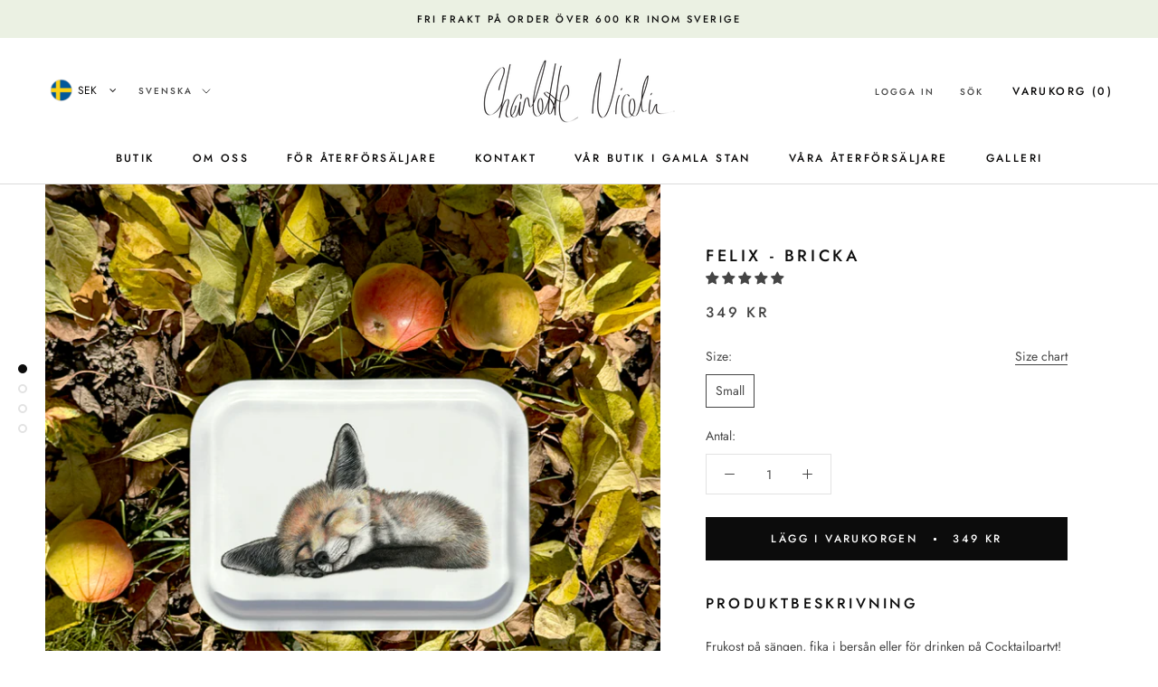

--- FILE ---
content_type: image/svg+xml
request_url: https://charlottenicolin.com/cdn/shop/t/7/assets/cursor-zoom-in.svg?v=36425888443977406541579280345
body_size: -321
content:
<svg width="35" height="35" viewBox="0 0 35 35" xmlns="http://www.w3.org/2000/svg">
  <g fill="none" fill-rule="nonzero">
    <circle fill="#ffffff" cx="17.5" cy="17.5" r="17.5"/>
    <path fill="#0c0c0c" d="M24 18h-6v6h-1v-6h-6v-1h6v-6h1v6h6"/>
  </g>
</svg>